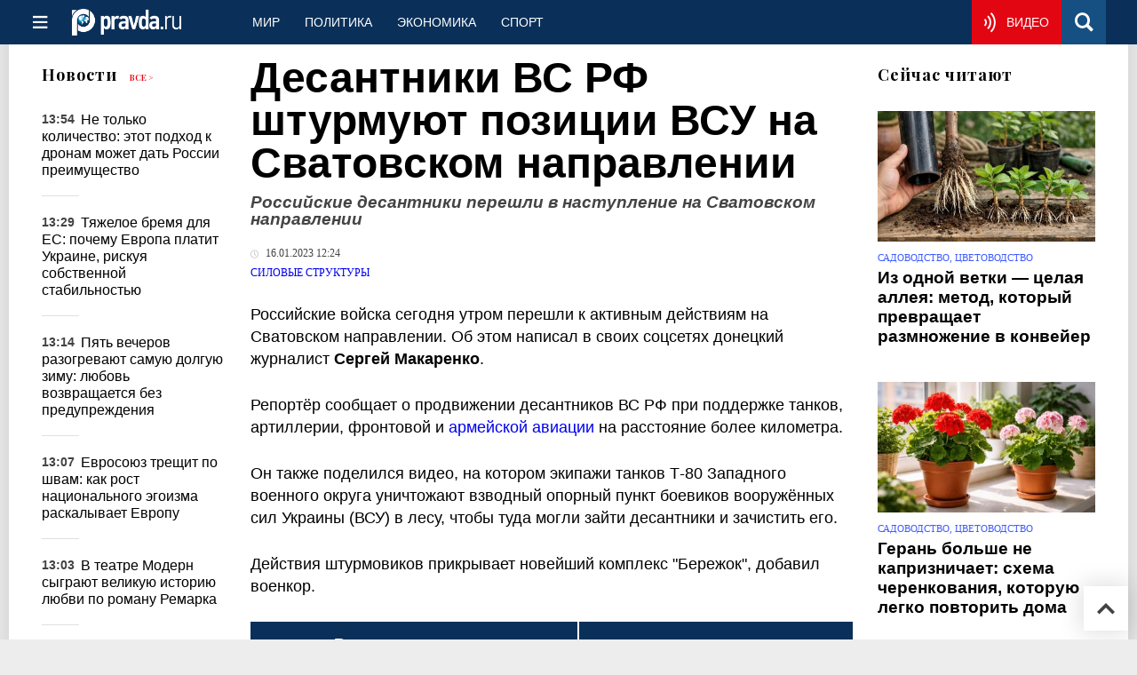

--- FILE ---
content_type: text/html
request_url: https://military.pravda.ru/news/1789571-desantniki_pereshli_v_nastuplenie_na_svatovskom_napravlenii/
body_size: 26450
content:
<!DOCTYPE html>
<html lang="ru" class="no-js" prefix="og: https://ogp.me/ns# fb: https://ogp.me/ns/fb# article: https://ogp.me/ns/article# profile: https://ogp.me/ns/profile# video: https://ogp.me/ns/video#">
    <head>
        <meta charset="utf-8">
        <meta name="viewport" content="width=device-width, initial-scale=1">
        <meta name="theme-color" content="#0a305a">
        <meta http-equiv="X-UA-Compatible" content="IE=edge">
        <meta name="msvalidate.01" content="13A7C501677A3DFC5E4A9747C802BFD9">
        <meta name="verify-v1" content="wFXlfD8ory0rg75F2j4lTejg4irxSLwX500ilHKJwlY=">
        <meta name="pmail-verification" content="f782bbafa506f1851028f28c1987e76b">
        <meta name="yandex-verification" content="7367d7d828b17c1c">
        <meta name="y_key" content="0594f1f446fc2d3d">
        <meta name="google-site-verification" content="googled52d3af475e970bc">
                    <meta name="robots" content="max-image-preview:large">
                <meta name="HandheldFriendly" content="true">
        <meta name="MobileOptimized" content="width">
                        <meta name="p:domain_verify" content="994f40be6235d4ac25637a1b4455c522">
                <link rel="alternate" type="application/rss+xml" title="Аналитика и новости Правда.ру"
      href="https://www.pravda.ru/export.xml"/>
<link rel="alternate" type="application/rss+xml" title="Силовые структуры" href="https://www.pravda.ru/military/export.xml">
                        <link rel="alternate" href="https://www.pravda.ru/" hreflang="x-default">
        <link rel="alternate" href="https://www.pravda.ru/" hreflang="ru-ru">
        <link rel="alternate" href="https://english.pravda.ru" hreflang="en-us">
        <link rel="alternate" href="https://deutsch.pravda.ru/" hreflang="de-de">
        <link rel="alternate" href="https://port.pravda.ru" hreflang="pt-br">
        <link rel="alternate" href="https://france.pravda.ru" hreflang="fr-fr">
        <link rel="alternate" href="https://es.pravda.ru/" hreflang="es-es">
                <title>Десантники ВС РФ штурмуют позиции ВСУ на Сватовском направлении</title>
                        <link rel="canonical" href="https://military.pravda.ru/news/1789571-desantniki_pereshli_v_nastuplenie_na_svatovskom_napravlenii/">
                                <link rel="image_src" href="https://img.pravda.ru/image/preview/article/5/7/1/1789571_amp.jpeg">
                                <meta name="twitter:site" content="@PravdaRu">
                                <meta name="twitter:creator" content="@PravdaRu">
                                <meta name="robots" content="noindex, nofollow">
                                <meta name="title" content="Десантники ВС РФ штурмуют позиции ВСУ на Сватовском направлении">
                                <meta name="twitter:title" content="Десантники ВС РФ штурмуют позиции ВСУ на Сватовском направлении">
                                <meta name="description" content="Российские войска сегодня утром перешли к активным действиям на Сватовском направлении при поддержке танков и артиллерии.">
                                <meta name="twitter:description" content="Российские войска сегодня утром перешли к активным действиям на Сватовском направлении при поддержке танков и артиллерии.">
                                <meta name="twitter:card" content="summary_large_image">
                                <meta name="image_src" content="https://img.pravda.ru/image/preview/article/5/7/1/1789571_amp.jpeg">
                                <meta name="twitter:image" content="https://img.pravda.ru/image/preview/article/5/7/1/1789571_amp.jpeg">
                                <meta name="author" content="Максим Александров">
                                <meta property="fb:app_id" content="218074068257314">
                                <meta property="og:site_name" content="Правда.Ру">
                                <meta property="fb:pages" content="1098265950253633,1681323735456183,108088759217229,1027076390673903,107581676342178,715318548633973,608023116045038,150939555488155,241186509901393,272899953559024,203377376374367,10150101036770125,512182562464920,332370149471">
                                <meta property="og:title" content="Десантники ВС РФ штурмуют позиции ВСУ на Сватовском направлении">
                                <meta property="og:description" content="Российские войска сегодня утром перешли к активным действиям на Сватовском направлении при поддержке танков и артиллерии.">
                                <meta property="og:url" content="https://military.pravda.ru/news/1789571-desantniki_pereshli_v_nastuplenie_na_svatovskom_napravlenii/">
                                <meta property="og:image" content="https://img.pravda.ru/image/preview/article/5/7/1/1789571_amp.jpeg">
                                <meta property="og:image:width" content="1200">
                                <meta property="og:image:height" content="900">
                                <meta property="article:author" content="https://www.pravda.ru/author/maxim_alexandrov/">
                                <meta property="og:type" content="article">
                                <meta property="og:locale" content="ru-RU">
                                <meta property="article:published_time" content="2023-01-16T09:24:00Z">
                                <meta property="article:modified_time" content="2023-01-16T09:40:06Z">
                                <meta property="article:section" content="Силовые структуры">
                                <meta property="article:tag" content="украина">
                                <meta property="article:tag" content="авиация">
                                <meta property="article:tag" content="артиллерия">
                                <meta property="article:tag" content="донецк">
                                <meta property="article:tag" content="донбасс">
                                <meta property="article:tag" content="армия россии">
                                <meta property="article:tag" content="десантники">
                                <meta property="article:tag" content="днр">
                                <meta property="article:tag" content="всу">
                                <meta property="article:tag" content="танки">
                                <meta property="article:tag" content="спецоперация на украине">
                                <meta property="article:tag" content="сватово">
                                <meta property="article:tag" content="сватовское направление">
                                <meta property="article:tag" content="сергей макаренко">
                
        <link rel="shortcut icon" href="https://www.pravda.ru/favicon.ico">
        <link rel="apple-touch-icon" href="https://www.pravda.ru/pix/apple-touch-icon.png">
        
    <link rel="stylesheet" href="https://cdn.newsteam-hub.ru/pravda/css/new/000_reset.min.css" type="text/css">
    <link rel="stylesheet" href="https://cdn.newsteam-hub.ru/pravda/css/new/002_menu.min.css" type="text/css">
<link rel="preload" href="https://www.pravda.ru/css/new/004_global.min.css" as="style" onload="this.onload=null;this.rel='stylesheet'"><link rel="preload" href="https://www.pravda.ru/css/new/001_fonts.min.css" as="style" onload="this.onload=null;this.rel='stylesheet'"><link rel="preload" href="https://www.pravda.ru/css/new/000_icons.min.css" as="style" onload="this.onload=null;this.rel='stylesheet'"><link rel="preload" href="https://www.pravda.ru/css/new/006_news.min.css" as="style" onload="this.onload=null;this.rel='stylesheet'"><noscript>
                    <link rel="stylesheet" href="https://www.pravda.ru/css/new/004_global.min.css">
                    <link rel="stylesheet" href="https://www.pravda.ru/css/new/001_fonts.min.css">
                    <link rel="stylesheet" href="https://www.pravda.ru/css/new/000_icons.min.css">
                    <link rel="stylesheet" href="https://www.pravda.ru/css/new/006_news.min.css">
    </noscript>        		<!--noindex-->
    <!-- sf#396 -->
    <link rel="dns-prefetch" href="//fonts.googleapis.com">
<link rel="dns-prefetch" href="//fonts.gstatic.com">
<link rel="dns-prefetch" href="//img.pravda.ru">

<link rel="preconnect" href="https://fonts.googleapis.com">
<link rel="preconnect" href="https://fonts.gstatic.com" crossorigin>
<link rel="preconnect" href="https://img.pravda.ru">

<link rel="preload" href="/fonts/PlayfairDisplay-Bold.woff2" as="font" type="font/woff2" crossorigin>
<link rel="preload" href="/fonts/pravdaru-icons.woff" as="font" type="font/woff" crossorigin>
<link rel="modulepreload" href="https://cdn.newsteam-hub.ru/pravda/js/modules/base.min.js">
<link rel="modulepreload" href="https://cdn.newsteam-hub.ru/pravda/js/modules/utils.min.js">
<link rel="modulepreload" href="https://cdn.newsteam-hub.ru/pravda/js/003_main.min.js">

<script async src='https://yandex.ru/ads/system/header-bidding.js'></script>
<script>
var adfoxBiddersMap = {
  "betweenDigital": "3001501",
  "otm": "2972230",
  "Gnezdo": "3001632",
  "myTarget": "3001621",
  "buzzoola": "3268079",
  "adriver": "3283630"
};

var adUnits = [
  {
    "code": "https://yandex.ru/ads/adfox/164130/getCode?p1=dlqgr&p2=hiuy",
    "codeType": "instream",
    "bids": [
      {
        "bidder": "betweenDigital",
        "params": {
          "placementId": "4875832"
        },
        "adBreakTypes": [
          "preroll"
        ]
      },
      {
        "bidder": "buzzoola",
        "params": {
          "placementId": "1307824"
        },
        "adBreakTypes": [
          "preroll"
        ]
      }
    ]
  },
  {
    "code": "https://yandex.ru/ads/adfox/164130/getCode?p1=dlqja&p2=jqcw",
    "codeType": "instream",
    "bids": [
      {
        "bidder": "betweenDigital",
        "params": {
          "placementId": "4876094"
        },
        "adBreakTypes": [
          "postroll"
        ]
      }
    ]
  },
  {
    "code": "https://yandex.ru/ads/adfox/164130/getCode?p1=dlqih&p2=hiuw",
    "codeType": "instream",
    "bids": [
      {
        "bidder": "betweenDigital",
        "params": {
          "placementId": "4876095"
        },
        "adBreakTypes": [
          "midroll"
        ]
      }
    ]
  },
  {
    "code": "https://yandex.ru/ads/adfox/164130/getCode?p1=dlqlf&p2=jqcu",
    "codeType": "instream",
    "bids": [
      {
        "bidder": "betweenDigital",
        "params": {
          "placementId": "4876096"
        },
        "adBreakTypes": [
          "midroll"
        ]
      }
    ]
  },
  {
    "code": "https://yandex.ru/ads/adfox/164130/getCode?p1=dlqkm&p2=jqcu",
    "codeType": "instream",
    "bids": [
      {
        "bidder": "betweenDigital",
        "params": {
          "placementId": "4876097"
        },
        "adBreakTypes": [
          "midroll"
        ]
      }
    ]
  },
  {
    "code": "https://yandex.ru/ads/adfox/164130/getCode?p1=dlqjt&p2=jqcu",
    "codeType": "instream",
    "bids": [
      {
        "bidder": "betweenDigital",
        "params": {
          "placementId": "4876098"
        },
        "adBreakTypes": [
          "midroll"
        ]
      }
    ]
  },
  {
    "code": "https://yandex.ru/ads/adfox/164130/getCode?p1=dlqho&p2=hiux",
    "codeType": "instream",
    "bids": [
      {
        "bidder": "betweenDigital",
        "params": {
          "placementId": "4876099"
        },
        "adBreakTypes": [
          "midroll"
        ]
      }
    ]
  },
  {
    "code": "adfox_171330426036014095",
    "sizes": [
      [
        300,
        250
      ],
      [
        300,
        300
      ],
      [
        320,
        100
      ],
      [
        320,
        50
      ],
      [
        250,
        250
      ]
    ],
    "bids": [
      {
        "bidder": "otm",
        "params": {
          "placementId": "60651"
        }
      },
      {
        "bidder": "betweenDigital",
        "params": {
          "placementId": "4717287"
        }
      },
      {
        "bidder": "Gnezdo",
        "params": {
          "placementId": "369671"
        }
      },
      {
        "bidder": "myTarget",
        "params": {
          "placementId": "1352092"
        }
      },
      {
        "bidder": "buzzoola",
        "params": {
          "placementId": "1286664"
        }
      },
      {
        "bidder": "adriver",
        "params": {
          "placementId": "22:pravdaru_300x250_st_m"
        }
      }
    ]
  }
];

var userTimeout = 900;

window.YaHeaderBiddingSettings = {
   biddersMap: adfoxBiddersMap,
   adUnits: adUnits,
   timeout: userTimeout,
};

window.Ya || (window.Ya = {});
window.yaContextCb = window.yaContextCb || [];
window.Ya.adfoxCode || (window.Ya.adfoxCode = {});
window.Ya.adfoxCode.hbCallbacks || (window.Ya.adfoxCode.hbCallbacks = []);
</script>
<script src='https://yandex.ru/ads/system/context.js' async></script>

<script>
var pravdaScrollOptions = {
  "yaCounters": [11268325]
};
</script>
    <!-- end of sf#396 -->
	<!--/noindex-->
        </head>
    <body class="pushable">
                <script type="application/ld+json">[{"@context":"https:\/\/schema.org","@type":"NewsArticle","mainEntityOfPage":{"@type":"WebPage","@id":"https:\/\/military.pravda.ru\/news\/1789571-desantniki_pereshli_v_nastuplenie_na_svatovskom_napravlenii\/"},"name":"Российские десантники перешли в наступление на Сватовском направлении","url":"https:\/\/military.pravda.ru\/news\/1789571-desantniki_pereshli_v_nastuplenie_na_svatovskom_napravlenii\/","headline":"Российские десантники перешли в наступление на Сватовском направлении","articleBody":"Российские войска сегодня утром перешли к активным действиям на Сватовском направлении. Об этом написал в своих соцсетях донецкий журналист Сергей Макаренко.\r\n\r\nРепортёр сообщает о продвижении десантников ВС РФ при поддержке танков, артиллерии, фронтовой и армейской авиации на расстояние более километра.\r\n\r\nОн также поделился видео, на котором экипажи танков Т-80 Западного военного округа уничтожают взводный опорный пункт боевиков вооружённых сил Украины (ВСУ) в лесу, чтобы туда могли зайти десантники и зачистить его.\r\n\r\nДействия штурмовиков прикрывает новейший комплекс &quot;Бережок&quot;, добавил военкор.","genre":"Силовые структуры","articleSection":"Силовые структуры","keywords":"украина,авиация,артиллерия,донецк,донбасс,армия россии,десантники,днр,всу,танки,спецоперация на украине,сватово,сватовское направление,сергей макаренко","publisher":{"@context":"https:\/\/schema.org","@type":"NewsMediaOrganization","url":"https:\/\/www.pravda.ru\/","name":"Pravda.Ru","email":"home@pravda.ru","telephone":"+74996414169","sameAs":["https:\/\/ru.wikipedia.org\/wiki\/%D0%9F%D1%80%D0%B0%D0%B2%D0%B4%D0%B0.%D0%A0%D1%83","https:\/\/t.me\/pravdist","https:\/\/ok.ru\/pravdaru","https:\/\/vk.com\/pravda_ru"],"foundingDate":"1999-01-27","foundingLocation":"https:\/\/www.pravda.ru\/tags\/moskva","legalName":"ООО «ТехноМедиа»","logo":{"@type":"ImageObject","url":"https:\/\/www.pravda.ru\/pix\/logo600_60.png","width":600,"height":60},"image":"https:\/\/www.pravda.ru\/pix\/logo_512.png","address":{"@type":"PostalAddress","addressLocality":"Москва","addressRegion":"Москва","postalCode":"105066","streetAddress":"ул. Старая Басманная улица, 16\/1Бс5А","addressCountry":"RU"},"contactPoint":{"@type":"ContactPoint","email":"home@pravda.ru","url":"https:\/\/www.pravda.ru\/feedback.html"},"employees":"https:\/\/www.pravda.ru\/author\/","brand":"https:\/\/www.pravda.ru\/brands.html","ethicsPolicy":"https:\/\/www.pravda.ru\/ethicspolicy.html","masthead":"https:\/\/www.pravda.ru\/","missionCoveragePrioritiesPolicy":"https:\/\/www.pravda.ru\/missioncoverageprioritiespolicy.html","diversityPolicy":"https:\/\/www.pravda.ru\/diversitypolicy.html","correctionsPolicy":"https:\/\/www.pravda.ru\/correctionspolicy.html","verificationFactCheckingPolicy":"https:\/\/www.pravda.ru\/verificationfactcheckingpolicy.html","unnamedSourcesPolicy":"https:\/\/www.pravda.ru\/unnamedsourcespolicy.html","ownershipFundingInfo":"https:\/\/www.pravda.ru\/founders.html","publishingPrinciples":"https:\/\/www.pravda.ru\/principles.html"},"inLanguage":"ru-RU","isFamilyFriendly":true,"description":"Российские войска сегодня утром перешли к активным действиям на Сватовском направлении при поддержке танков и артиллерии.","author":{"@type":"Person","name":"Максим Александров","url":"https:\/\/www.pravda.ru\/author\/maxim_alexandrov\/","disambiguatingDescription":"Максим Александров — журналист, корреспондент новостной службы Правды.Ру"},"image":{"@type":"ImageObject","url":"https:\/\/img.pravda.ru\/image\/preview\/article\/5\/7\/1\/1789571_amp.jpeg","height":900,"width":1200},"video":{"@context":"https:\/\/schema.org","@type":"VideoObject","name":"Новейший российский боевой модуль Бережок на базе БМП-2М","caption":"Новейший российский боевой модуль Бережок на базе БМП-2М","genre":"Силовые структуры","embedUrl":"https:\/\/cdn.viqeo.tv\/embed\/?vid=6cd82dfd25605d882d69","description":"Российские войска сегодня утром перешли к активным действиям на Сватовском направлении при поддержке танков и артиллерии.","url":"https:\/\/military.pravda.ru\/news\/1789571-desantniki_pereshli_v_nastuplenie_na_svatovskom_napravlenii\/","thumbnailUrl":"https:\/\/img.pravda.ru\/image\/preview\/article\/5\/7\/1\/1789571_amp.jpeg","uploadDate":"2023-01-16T09:24:00Z"},"dateCreated":"2023-01-16T09:22:07Z","datePublished":"2023-01-16T09:24:00Z","dateModified":"2023-01-16T09:40:06Z","about":[{"@context":"https:\/\/schema.org","@type":"Thing","name":"украина","url":"https:\/\/www.pravda.ru\/tags\/ukraina\/"},{"@context":"https:\/\/schema.org","@type":"Thing","name":"авиация","url":"https:\/\/www.pravda.ru\/tags\/aviacija\/"},{"@context":"https:\/\/schema.org","@type":"Thing","name":"артиллерия","url":"https:\/\/www.pravda.ru\/tags\/artillerija\/"},{"@context":"https:\/\/schema.org","@type":"Thing","name":"донецк","url":"https:\/\/www.pravda.ru\/tags\/doneck\/"},{"@context":"https:\/\/schema.org","@type":"Thing","name":"донбасс","url":"https:\/\/www.pravda.ru\/tags\/donbass\/"},{"@context":"https:\/\/schema.org","@type":"Thing","name":"армия россии","url":"https:\/\/www.pravda.ru\/tags\/armija-rossii\/"},{"@context":"https:\/\/schema.org","@type":"Thing","name":"десантники","url":"https:\/\/www.pravda.ru\/tags\/desantniki\/"},{"@context":"https:\/\/schema.org","@type":"Thing","name":"днр","url":"https:\/\/www.pravda.ru\/tags\/dnr\/"},{"@context":"https:\/\/schema.org","@type":"Thing","name":"всу","url":"https:\/\/www.pravda.ru\/tags\/vsu\/"},{"@context":"https:\/\/schema.org","@type":"Thing","name":"танки","url":"https:\/\/www.pravda.ru\/tags\/tanki\/"},{"@context":"https:\/\/schema.org","@type":"Thing","name":"спецоперация на украине","url":"https:\/\/www.pravda.ru\/tags\/specoperacija-na-ukraine\/"},{"@context":"https:\/\/schema.org","@type":"Thing","name":"сватово","url":"https:\/\/www.pravda.ru\/tags\/svatovo\/"},{"@context":"https:\/\/schema.org","@type":"Thing","name":"сватовское направление","url":"https:\/\/www.pravda.ru\/tags\/svatovskoe-napravlenie\/"},{"@context":"https:\/\/schema.org","@type":"Thing","name":"сергей макаренко","url":"https:\/\/www.pravda.ru\/tags\/sergejj-makarenko\/"}]}]</script>
            
<!-- Меню левое для мобильной версии-->
<div class="left sidebar">
    <a href="https://www.pravda.ru/" class="logo">
        <i class="logo icon">

        </i>
    </a>
    <!--noindex-->
    <div class="vertical menu">
                <a href="https://www.pravda.ru/world/" class="item">Мир</a>
                <a href="https://www.pravda.ru/politics/" class="item">Политика</a>
                <a href="https://www.pravda.ru/economics/" class="item">Экономика</a>
                <a href="https://www.pravda.ru/realty/" class="item">Недвижимость</a>
                <a href="https://nasledie.pravda.ru/" class="item">Наследие</a>
                <a href="https://www.pravda.ru/society/" class="item">Общество</a>
                <a href="https://www.pravda.ru/districts/" class="item">Россия</a>
                <a href="https://www.pravda.ru/science/" class="item">Наука и техника</a>
                <a href="https://www.pravda.ru/culture/" class="item">Культура</a>
                <a href="https://www.pravda.ru/faith/" class="item">Религия</a>
                <a href="https://www.pravda.ru/travel/" class="item">Туризм</a>
                <a href="https://www.pravda.ru/photo/" class="item">Фото</a>
                <a href="https://www.pravda.ru/videochannel/" class="item">Правда ТВ</a>
            </div>
    <!--/noindex-->
</div>
<!-- Форма поиска -->
<div class="mobile topbar section">
    <div class="menu"><a id="mobile-navigation-trigger" data-target="body &gt; .left.sidebar" class="icon item">
        <i class="sandwich icon"></i></a><span class="item text logo" onclick="document.location.href = '/'"></span>
        <div class="right personal menu">
                        <a href="https://www.pravda.ru/videochannel/"  class="onair item" aria-label="Смотреть онлайн эфир"><i class="onair icon"></i></a>
                        <a href="/search/" class="search item" aria-label="Поиск по сайту">
                <i class="search icon"></i>
            </a>
        </div>
    </div>
</div>
<div class="pusher">
    <div class="page">
                                <!-- Blue bar -->
        <div class="topbar section">
            <div class="grid">
                <div class="four wide column">
                    <div id="main-navigation-trigger">
                        <div class="menu"><a href="#" class="item" aria-label="Открыть меню"><i class="sandwich icon"></i><span></span></a>
                        </div>
                        <div class="menu"><a href="#" class="item" aria-label="Закрыть меню"><i class="times icon"></i></a></div>
                    </div>
                    <div class="main logo">
                        <a href="https://www.pravda.ru/">
                            <img src="/pix/logo_white.png" alt="Правда.Ру" width="123" height="30" loading="lazy">
                        </a>
                    </div>
                </div>
                <div class="fifteen wide column">
                    <div id="sub-navigation" class="menu">
                        <div class="content">
                                <a href="https://www.pravda.ru/world/"
       class="item" >
        Мир    </a>
    <a href="https://www.pravda.ru/politics/"
       class="item" >
        Политика    </a>
    <a href="https://www.pravda.ru/economics/"
       class="item" >
        Экономика    </a>
    <a href="https://www.pravda.ru/sport/"
       class="item" >
        Спорт    </a>
                        </div>
                        <div class="right menu">
                                        <a href="https://www.pravda.ru/videochannel/" class="onair item live" aria-label="Смотреть онлайн эфир" >
            <i class="onair icon"></i>
            <span class="hover">Видео</span>
        </a>
                                </div>
                    </div>
                </div>
                <div class="one wide column">
                    <div class="personal menu">
                        <a href="/search/" data-target="#search-form" class="search item" aria-label="Поиск по сайту"><i class="search icon"></i></a>
                    </div>
                </div>
            </div>
        </div>
        <!--noindex--><div id="main-navigation" class="main navigation section"><div class="content"></div></div><!--/noindex-->

                            
        <div class="section news-scroll">
    <div class="equal height grid fixed-nav">
        <div class="fifteen wide column" id="content-column">
            <div class="section short-news">
                <div class="grid">
                    <div class="five wide computer only column">
                        <div class="sticky">
                            <div class="four wide hide on notebook column">
        <div class="relaxed grid">
            <div class="row">
                <div class="column">
                        <div class="header">
        <a href="https://www.pravda.ru/news/">Новости</a>
        <small><a href="https://www.pravda.ru/news/">Все &gt;</a></small>
    </div>
    <div class="news block red-tag">
        <div class="">
                                                                                <div
                        data-article-id="2331030"
                        class="article"
                >
                    <time data-increment="1" datetime="2026-01-26T10:54:00Z">
                        13:54                    </time>
                    <div class="title">
                        <a href="https://military.pravda.ru/news/2331030-drony/">
                            Не только количество: этот подход к дронам может дать России преимущество                        </a>
                    </div>
                </div>
                                                        <div
                        data-article-id="2331024"
                        class="article"
                >
                    <time data-increment="2" datetime="2026-01-26T10:29:00Z">
                        13:29                    </time>
                    <div class="title">
                        <a href="https://www.pravda.ru/news/world/2331024-ukraina-i-evrosojuz/">
                            Тяжелое бремя для ЕС: почему Европа платит Украине, рискуя собственной стабильностью                        </a>
                    </div>
                </div>
                                                        <div
                        data-article-id="2331023"
                        class="article"
                >
                    <time data-increment="3" datetime="2026-01-26T10:14:00Z">
                        13:14                    </time>
                    <div class="title">
                        <a href="https://www.pravda.ru/news/culture/2331023-teatr-na-trubnoi-pjat-vecherov/">
                            Пять вечеров разогревают самую долгую зиму: любовь возвращается без предупреждения                        </a>
                    </div>
                </div>
                                                        <div
                        data-article-id="2331021"
                        class="article"
                >
                    <time data-increment="4" datetime="2026-01-26T10:07:00Z">
                        13:07                    </time>
                    <div class="title">
                        <a href="https://www.pravda.ru/news/world/2331021-krakh-evrosojuza/">
                            Евросоюз трещит по швам: как рост национального эгоизма раскалывает Европу                        </a>
                    </div>
                </div>
                                                        <div
                        data-article-id="2331020"
                        class="article"
                >
                    <time data-increment="5" datetime="2026-01-26T10:03:00Z">
                        13:03                    </time>
                    <div class="title">
                        <a href="https://www.pravda.ru/news/culture/2331020-teatr-modern-remark/">
                            В театре Модерн сыграют великую историю любви по роману Ремарка                        </a>
                    </div>
                </div>
                                                        <div
                        data-article-id="2331005"
                        class="article"
                >
                    <time data-increment="6" datetime="2026-01-26T09:30:00Z">
                        12:30                    </time>
                    <div class="title">
                        <a href="https://www.pravda.ru/news/economics/2331005-bankrotstvo/">
                            Цена списанного долга: что теряют россияне после объявления банкротства                        </a>
                    </div>
                </div>
                                                        <div
                        data-article-id="2331001"
                        class="article"
                >
                    <time data-increment="7" datetime="2026-01-26T09:24:00Z">
                        12:24                    </time>
                    <div class="title">
                        <a href="https://www.pravda.ru/news/travel/2331001-thermal-spa-complex/">
                            Деньги испаряются — буквально: Кемерово инвестирует в горячий отдых без моря                        </a>
                    </div>
                </div>
                                                        <div
                        data-article-id="2330997"
                        class="article"
                >
                    <time data-increment="8" datetime="2026-01-26T09:21:00Z">
                        12:21                    </time>
                    <div class="title">
                        <a href="https://www.pravda.ru/news/health/2330997-virus-nipakh/">
                            Смертельно опасный Нипах: как инфекция может попасть в Россию под видом простуды                        </a>
                    </div>
                </div>
                                                        <div
                        data-article-id="2330960"
                        class="article"
                >
                    <time data-increment="9" datetime="2026-01-25T17:52:00Z">
                        20:52                    </time>
                    <div class="title">
                        <a href="https://www.pravda.ru/news/travel/2330960-solo-travel-safety/">
                            Маршрут без напарника становится тестом: одиночные путешествия оголяют ошибки                        </a>
                    </div>
                </div>
                                </div>
    </div>
                    </div>
            </div>
    </div>
</div>
                        </div>
                    </div>
                    <div class="fifteen wide column" id="scrolling-news-list" >
                            <section
                                id="default-list-item"
                                 data-show-next-article-ids=""
                                 data-article-id="1789571"
                                 data-seotitle="Российские десантники перешли в наступление на Сватовском направлении"
                                 data-seourl="https://military.pravda.ru/news/1789571-desantniki_pereshli_v_nastuplenie_na_svatovskom_napravlenii/"
                                 data-seokeywords=""
                                 data-seodescription=""
                        >
                            
<div class="full article full-article" data-article-id="">
        <h1 class="title">
    Десантники ВС РФ штурмуют позиции ВСУ на Сватовском направлении</h1>
<div class="second-title"> Российские десантники перешли в наступление на Сватовском направлении</div>

<style>     @media only screen and (max-width: 1260px) {
        .page .article .article-header {
            font-size: 1.7em;
        }
    }

    .article .article-header {
        margin: -0.2em 0 0;
        font-size: 3em;
        line-height: 1;
        margin-bottom: 20px;
    }

    .article div.second-title {
        margin: .5em 0 0;
        font-size: 1.2em;
        line-height: 1;
        font-weight: 600;
        font-style: italic;
        color: #444;
    }
</style>
    <div class="category">
                            <div class="meta">
                                    <time datetime="2023-01-16T09:24:00Z"
                          title="Опубликовано"><i class="time icon"></i>
                        16.01.2023 12:24                    </time>
                            </div>
                <div class="breadcumbs" itemscope itemtype="https://schema.org/BreadcrumbList"><span itemprop="itemListElement" itemscope itemtype="https://schema.org/ListItem">                <a href="https://military.pravda.ru/" itemprop="item">
                <meta itemprop="position" content="0"><span itemprop="name">                Силовые структуры                </span>            </a>
            </span></div>    </div>


<style>
/* Вертикальное видео (портрет) */
.video-material.video-vertical .main-material-media .embed-container {
    max-width: 400px;
    margin: 1rem auto;
}
.video-material.video-vertical .main-material-media .embed-container video {
    width: 100%;
    max-width: 400px;
    aspect-ratio: 9/16;
    object-fit: cover;
}
@media only screen and (max-width: 768px) {
    .video-material.video-vertical .main-material-media .embed-container {
        max-width: 300px;
    }
    .video-material.video-vertical .main-material-media .embed-container video {
        max-width: 300px;
    }
}
@media only screen and (max-width: 480px) {
    .video-material.video-vertical .main-material-media .embed-container {
        max-width: 250px;
    }
    .video-material.video-vertical .main-material-media .embed-container video {
        max-width: 250px;
    }
}

</style>

<p class="lead">Российские войска сегодня утром перешли к активным действиям на Сватовском направлении. Об этом написал в своих соцсетях донецкий журналист <strong>Сергей Макаренко</strong>.</p><div class="main-material-media"></div>

<p>Репортёр сообщает о продвижении десантников ВС РФ при поддержке танков, артиллерии, фронтовой и <a href="https://military.pravda.ru/news/1786463-aviacija_rossii_nanesla_udar_po_pozicijam_vsu_v_donbasse/" title="армейская авиация">армейской авиации</a> на расстояние более километра.</p>

<p>Он также поделился видео, на котором экипажи танков Т-80 Западного военного округа уничтожают взводный опорный пункт боевиков вооружённых сил Украины (ВСУ) в лесу, чтобы туда могли зайти десантники и зачистить его.</p>

<p>Действия штурмовиков прикрывает новейший комплекс "Бережок", добавил военкор.</p>		<!--noindex-->
			<div class="staticFragment "
             id="div_sf_417"
             data-name="social_after_article_and_news_military"
             style="  ">
		<div id="sf_size_417" style="display: none;  "></div>
		<div class="page__subscribe-news news-subscribe">
    <div class="news-subscribe__body">
        <div class="news-subscribe__info">
            <a href="https://t.me/+QJZbWy8f7vDAUiFo" class="news-subscribe__icon" target="_blank" rel="nofollow" aria-label="Pravda Telegram">
                <svg width="34" height="33" viewBox="0 0 34 33" fill="none" xmlns="https://www.w3.org/2000/svg">
                    <path fill-rule="evenodd" clip-rule="evenodd"
                          d="M32.9876 1.37888L28.2778 29.669C28.2158 30.0254 28.0144 30.3042 27.689 30.5056C27.5186 30.5986 27.3327 30.6451 27.1158 30.6451C26.9763 30.6451 26.8369 30.6141 26.6665 30.5521L18.3158 27.1437L13.8538 32.5817C13.6369 32.8606 13.327 33 12.9552 33C12.8003 33 12.6608 32.969 12.5524 32.9225C12.32 32.8296 12.1341 32.6901 11.9947 32.4887C11.8552 32.2873 11.7777 32.0549 11.7777 31.8225L11.7777 25.393L27.7045 5.88733L8.01296 22.9296L0.731271 19.9394C0.281975 19.769 0.0495804 19.4437 0.00310154 18.9324C-0.0278843 18.4366 0.173524 18.0803 0.591834 17.8479L31.2369 0.170425C31.4228 0.0619746 31.6242 2.76468e-06 31.8256 2.78229e-06C32.0735 2.80396e-06 32.2904 0.0619746 32.4918 0.201411C32.8947 0.495778 33.0651 0.883101 32.9876 1.37888Z"
                          fill="white"/>
                </svg>
            </a>
            <div class="news-subscribe__text">
                <span>Военные новости</span>
                <span>Присоединяйся к Pravda.Ru</span>
            </div>
        </div>
        <div class="news-subscribe__items">
             <span>
                <svg width="17" height="12" viewBox="0 0 17 12" fill="none"
                     xmlns="https://www.w3.org/2000/svg">
                   <path
                           d="M16.5657 6.56569C16.8781 6.25327 16.8781 5.74674 16.5657 5.43432L11.4745 0.343147C11.1621 0.0307274 10.6556 0.0307274 10.3431 0.343147C10.0307 0.655566 10.0307 1.1621 10.3431 1.47452L14.8686 6L10.3431 10.5255C10.0307 10.8379 10.0307 11.3444 10.3431 11.6569C10.6556 11.9693 11.1621 11.9693 11.4745 11.6569L16.5657 6.56569ZM-6.99382e-08 6.8L16 6.8L16 5.2L6.99382e-08 5.2L-6.99382e-08 6.8Z"
                           fill="white"/>
                </svg>
             </span>

            <a target="_blank" href="https://t.me/+M8Yq5uFrlzU1NmYy" rel="nofollow">
                <svg width="39" height="26" viewBox="0 0 31 26" fill="none" xmlns="https://www.w3.org/2000/svg">
                    <path fill-rule="evenodd" clip-rule="evenodd" d="M30.7228 1.43165L23.1296 24.36C23.0318 24.6485 22.828 24.8543 22.5311 24.9797C22.3773 25.0349 22.2166 25.0494 22.0361 25.0213C21.9201 25.0031 21.8081 24.9592 21.6744 24.8855L15.1698 20.9648L10.7513 24.9103C10.5346 25.1142 10.2587 25.1899 9.94939 25.1417C9.8205 25.1215 9.70852 25.0776 9.62433 25.0249C9.44307 24.9173 9.30651 24.7772 9.21667 24.5915C9.12683 24.4058 9.09257 24.2023 9.12275 24.009L9.95795 18.659L25.7419 4.49695L7.14584 16.1202L1.47628 12.6864C1.12462 12.4863 0.973547 12.1854 1.00129 11.7539C1.03991 11.3374 1.25376 11.067 1.63196 10.928L29.4233 0.198731C29.5921 0.132636 29.7677 0.107228 29.9352 0.133386C30.1415 0.165581 30.3139 0.245317 30.4633 0.387499C30.7602 0.684756 30.8517 1.02918 30.7228 1.43165Z"
                          fill="white"></path>
                </svg>
            </a>
            <a target="_blank" href="https://vk.com/safetymoscow" rel="nofollow">
                <svg width="39" height="23" viewBox="0 0 39 23" fill="none"
                     xmlns="https://www.w3.org/2000/svg">
                    <path fill-rule="evenodd" clip-rule="evenodd"
                          d="M21.3526 22.3329C21.3526 22.3329 22.0354 22.2538 22.3768 21.8898C22.6871 21.5417 22.6871 20.9087 22.6871 20.9087C22.6871 20.9087 22.6406 17.8863 24.0371 17.4433C25.4181 17.0002 27.1871 20.3549 29.0647 21.6525C30.4768 22.6336 31.563 22.412 31.563 22.412L36.5751 22.3487C36.5751 22.3487 39.1975 22.1905 37.9561 20.1175C37.8475 19.9435 37.2268 18.5826 34.232 15.7976C31.0819 12.8701 31.5009 13.3448 35.3026 8.29696C37.6147 5.21127 38.5302 3.34403 38.2509 2.53701C37.9716 1.76163 36.2802 1.96734 36.2802 1.96734L30.6319 1.99899C30.6319 1.99899 30.213 1.93569 29.9026 2.12558C29.5923 2.29965 29.4061 2.7269 29.4061 2.7269C29.4061 2.7269 28.5061 5.11633 27.3268 7.14181C24.813 11.4143 23.8043 11.6358 23.4009 11.3827C22.4078 10.7497 22.6561 8.88245 22.6561 7.55323C22.6561 3.40733 23.2923 1.68251 21.4302 1.23944C20.8095 1.09702 20.3595 0.98625 18.7923 0.970426C16.775 0.954602 15.0681 0.970426 14.1061 1.44515C13.4699 1.76163 12.9733 2.47371 13.2681 2.50536C13.6405 2.56866 14.494 2.74272 14.944 3.34403C15.5181 4.13524 15.5026 5.90753 15.5026 5.90753C15.5026 5.90753 15.8285 10.7813 14.7268 11.3827C13.9509 11.8099 12.9112 10.9554 10.6767 7.07851C9.52847 5.08468 8.6595 2.90096 8.6595 2.90096C8.6595 2.90096 8.48881 2.48954 8.19398 2.268C7.82157 1.99899 7.32501 1.91987 7.32501 1.91987L1.95604 1.95152C1.95604 1.95152 1.14914 1.96734 0.854315 2.33129C0.590521 2.64778 0.838797 3.28074 0.838797 3.28074C0.838797 3.28074 5.04398 13.1233 9.80778 18.0762C14.1681 22.6177 19.1181 22.3171 19.1181 22.3171H21.3526V22.3329Z"
                          fill="white"/>
                </svg>
            </a>
            <a target="_blank" href="https://twitter.com/PravdaRu" rel="nofollow">
                <svg width="32" height="26" viewBox="0 0 32 26" fill="none"
                     xmlns="https://www.w3.org/2000/svg">
                    <path
                            d="M30.9064 3.97924C29.862 4.40764 28.7486 4.6969 27.5845 4.83604C28.8175 4.10374 29.7786 2.965 30.2826 1.60292C30.3153 1.5187 30.221 1.43815 30.1412 1.48575C28.9771 2.14116 27.7042 2.62082 26.3479 2.88445C25.1947 1.6615 23.5519 0.899902 21.7278 0.899902C18.2355 0.899902 15.3995 3.71561 15.3995 7.1904C15.3995 7.6847 15.4576 8.16437 15.5627 8.62572C10.3225 8.36209 5.66967 5.87591 2.55089 2.09356C2.53639 2.07525 2.50375 2.07525 2.49287 2.09722C1.96703 3.01626 1.66241 4.08177 1.66241 5.21684C1.66241 7.34785 2.73222 9.23719 4.36777 10.3759C4.4004 10.3979 4.38227 10.4492 4.34238 10.4455C3.37773 10.3942 2.46386 10.1269 1.66241 9.69122C1.64065 9.68024 1.61164 9.69488 1.61526 9.72051C1.62977 9.99879 1.72043 11.2291 2.04319 12.0236C2.84101 13.9862 4.55997 15.4874 6.69235 15.9121C6.15925 16.0513 5.59714 16.1355 5.02053 16.1355C4.63612 16.1355 4.25898 16.0989 3.88545 16.0293C3.86006 16.0257 3.8383 16.0513 3.84555 16.0769C4.66151 18.5118 6.93169 20.2913 9.63342 20.3829C9.66969 20.3829 9.68419 20.4305 9.65518 20.4524C7.50105 22.1038 4.81019 23.0814 1.87999 23.0814C1.36866 23.0814 0.871829 23.0521 0.375 22.9935C3.17465 24.7767 6.50376 25.8166 10.0759 25.8166C15.0006 25.8166 18.9789 24.103 21.9309 21.496C24.9118 18.8633 26.8447 15.3263 27.6498 11.7197C27.9327 10.4528 28.0814 9.17128 28.0814 7.9227C28.0814 7.65175 28.0741 7.3808 28.0596 7.10985C29.2056 6.286 30.2101 5.27908 31.0224 4.13303C31.0805 4.04515 30.9971 3.94263 30.9064 3.97924Z"
                            fill="white"/>
                </svg>
            </a>
            <a target="_blank" href="https://dzen.ru/pravda.ru?favid=1091" rel="nofollow">
                <svg width="28" height="28" viewBox="0 0 28 28" fill="none"
                     xmlns="https://www.w3.org/2000/svg">
                    <path fill-rule="evenodd" clip-rule="evenodd"
                          d="M21.4368 14.503C23.3797 14.2746 25.3364 14.221 27.292 14.1694C27.2478 17.9444 25.5478 21.6658 22.6791 24.1257C20.3133 26.2183 17.1795 27.3883 14.0278 27.4314C14.1172 25.0347 14.1141 22.6127 14.5927 20.2528C14.9157 18.6157 15.7636 17.0512 17.1174 16.0475C18.3482 15.0806 19.9135 14.7029 21.4368 14.503Z"
                          fill="white"/>
                    <path fill-rule="evenodd" clip-rule="evenodd"
                          d="M0.461426 14.165C2.79046 14.2524 5.13843 14.2545 7.43485 14.6869C8.97387 14.9804 10.4834 15.6685 11.5259 16.8679C12.782 18.2336 13.2343 20.1137 13.4289 21.9108C13.6256 23.7446 13.6709 25.5911 13.7235 27.4344C9.9564 27.3881 6.23667 25.691 3.77614 22.8314C1.6859 20.4567 0.507712 17.3235 0.461426 14.165Z"
                          fill="white"/>
                    <path fill-rule="evenodd" clip-rule="evenodd"
                          d="M14.0264 0.602295C17.8618 0.642276 21.6467 2.40774 24.1083 5.35578C26.1176 7.70833 27.2453 10.7774 27.2894 13.8675C25.0309 13.7854 22.7555 13.7759 20.5233 13.3866C18.9401 13.112 17.3705 12.4502 16.286 11.2329C15.1709 10.0588 14.6565 8.45849 14.4251 6.88767C14.1231 4.80552 14.0958 2.69812 14.0264 0.602295Z"
                          fill="white"/>
                    <path fill-rule="evenodd" clip-rule="evenodd"
                          d="M6.22694 3.01156C8.40344 1.46494 11.0628 0.653756 13.7242 0.600098C13.6169 3.16728 13.6632 5.77865 13.0342 8.28796C12.5913 10.1008 11.3794 11.7168 9.71734 12.5817C8.11941 13.3855 6.30584 13.5686 4.54697 13.6948C3.18573 13.779 1.82134 13.8453 0.458008 13.8537C0.506398 9.58943 2.69868 5.41672 6.22694 3.01156Z"
                          fill="white"/>
                </svg>
            </a>
            <a target="_blank" href="https://ok.ru/weaponrus" rel="nofollow">
                <svg width="17" height="28" viewBox="0 0 17 28" fill="none"
                     xmlns="https://www.w3.org/2000/svg">
                    <path
                            d="M8.46627 14.4233C12.2785 14.4233 15.3779 11.324 15.3779 7.51331C15.3795 3.70103 12.2802 0.600098 8.46627 0.600098C4.65562 0.600098 1.55469 3.70103 1.55469 7.51331C1.55469 11.324 4.65562 14.4233 8.46627 14.4233ZM8.46627 4.65166C10.0452 4.65166 11.3279 5.93598 11.3279 7.51331C11.3279 9.09063 10.0452 10.375 8.46627 10.375C6.88895 10.375 5.60462 9.09063 5.60462 7.51331C5.60462 5.93435 6.89057 4.65166 8.46627 4.65166Z"
                            fill="white"/>
                    <path
                            d="M11.2628 20.062C12.6692 19.7413 14.0268 19.1846 15.2769 18.4C16.2227 17.8042 16.5075 16.5525 15.9118 15.6067C15.316 14.6593 14.0675 14.3745 13.1185 14.9702C10.2878 16.751 6.64151 16.7494 3.81242 14.9702C2.86505 14.3745 1.61491 14.6593 1.02076 15.6067C0.424994 16.5541 0.708229 17.8026 1.6556 18.4C2.90574 19.1846 4.26169 19.7413 5.66972 20.062L1.80536 23.9263C1.01588 24.7174 1.01588 25.9985 1.80536 26.7896C2.20091 27.1852 2.71855 27.3821 3.23618 27.3821C3.75545 27.3821 4.27308 27.1835 4.66863 26.7896L8.46463 22.992L12.2639 26.7896C13.0534 27.5807 14.3361 27.5807 15.1272 26.7896C15.9183 25.9985 15.9183 24.7158 15.1272 23.9263L11.2628 20.062Z"
                            fill="white"/>
                </svg>
            </a>
        </div>
    </div>
</div>

<style>
    .news-subscribe {
        background: #0a305a
    }

    .news-subscribe__body {
        display: -webkit-box;
        display: -ms-flexbox;
        display: flex;
        -webkit-box-align: center;
        -ms-flex-align: center;
        align-items: center
    }

    .news-subscribe__info {
        display: -webkit-box;
        display: -ms-flexbox;
        display: flex;
        -webkit-box-align: center;
        -ms-flex-align: center;
        align-items: center;
        border-right: 2px solid #fff;
        padding: 15px 30px
    }

    .news-subscribe__text {
        font-size: 18px;
        letter-spacing: .02em;
        color: #fff;
        display: -webkit-box;
        display: -ms-flexbox;
        display: flex;
        -webkit-box-orient: vertical;
        -webkit-box-direction: normal;
        -ms-flex-direction: column;
        flex-direction: column
    }

    .news-subscribe__text span:first-child {
        font-weight: 700
    }

    .news-subscribe__text span {
        font-weight: 400;
        display: block
    }

    .news-subscribe__icon {
        margin: 0 30px 0 0;
        -webkit-transition: all .3s ease 0s;
        -o-transition: all .3s ease 0s;
        transition: all .3s ease 0s;
        display: -webkit-box;
        display: -ms-flexbox;
        display: flex;
        -webkit-box-pack: center;
        -ms-flex-pack: center;
        justify-content: center;
        -webkit-box-align: center;
        -ms-flex-align: center;
        align-items: center
    }

    @media(any-hover: hover) {
        .news-subscribe__icon:hover {
            -webkit-transform:scale(1.3);
            -ms-transform: scale(1.3);
            transform: scale(1.3)
        }
    }

    .news-subscribe__items {
        -webkit-box-flex: 1;
        -ms-flex: 1 1 auto;
        flex: 1 1 auto;
        display: -webkit-box;
        display: -ms-flexbox;
        display: flex;
        -webkit-box-align: center;
        -ms-flex-align: center;
        align-items: center;
        -webkit-box-pack: justify;
        -ms-flex-pack: justify;
        justify-content: space-between;
        padding: 0 30px
    }

    .news-subscribe__items span {
        display: -webkit-box;
        display: -ms-flexbox;
        display: flex;
        -webkit-box-pack: center;
        -ms-flex-pack: center;
        justify-content: center;
        -webkit-box-align: center;
        -ms-flex-align: center;
        align-items: center
    }

    .news-subscribe__items a {
        display: -webkit-box;
        display: -ms-flexbox;
        display: flex;
        -webkit-box-pack: center;
        -ms-flex-pack: center;
        justify-content: center;
        -webkit-box-align: center;
        -ms-flex-align: center;
        align-items: center;
        -webkit-transition: all .3s ease 0s;
        -o-transition: all .3s ease 0s;
        transition: all .3s ease 0s
    }

    @media(any-hover: hover) {
        .news-subscribe__items a:hover {
            -webkit-transform:scale(1.3);
            -ms-transform: scale(1.3);
            transform: scale(1.3)
        }
    }

    @media only screen and (max-width: 1024px) {
        .news-subscribe__info {
            padding: 15px 10px;
        }
        .news-subscribe__items {
            padding: 0 10px;
        }
    }

    @media only screen and (max-width: 767px) {
        .news-subscribe__body {
            flex-direction: column;
        }
        .news-subscribe__icon {
            display: none;
        }
        .news-subscribe__items span.arrow {
            display: none;
        }

        .news-subscribe__info {
            border-right: 0;
            text-align: center;
        }

        .news-subscribe__items {
            padding: 0 50px 20px;
            flex-direction: row;
            width: 100%;
        }
    }

</style>		</div>
		<!--/noindex-->
<script>
    var articleVideoPreview = '';
    var articlePreview = 'https://img.pravda.ru/image/preview/article/5/7/1/1789571_amp.jpeg';
</script>
<div class="embed-container" align="center" style="margin-bottom:7px;">
    <script async src="https://cdn.viqeo.tv/js/vq_starter.js"></script>
      <div style="width:100%;height:0;position:relative;padding-bottom: 56.20608899297424%;" class="viqeo-embed viqeo-horizontal viqeo-embed--6cd82dfd25605d882d69" data-vnd="6cd82dfd25605d882d69" data-profile="181" data-aspectRatio="0.5620608899297423" data-sourceLink="undefined" >
        <iframe src="https://cdn.viqeo.tv/embed/?vid=6cd82dfd25605d882d69" width="100%" height="100%" style="position:absolute;" frameBorder="0" allowFullScreen></iframe>
      </div>    </div>
<div class="authors-block">
<div class="author-row">
	<small class="author-avatar" style="background-image:url(https://img.pravda.ru/image/preview/adminAlias/2944_m.jpeg);"></small>
	<div class="source">
		<span>Автор</span> <a href="https://www.pravda.ru/author/maxim_alexandrov/">Максим Александров</a>
		<div class="author-desc">Максим Александров — журналист, корреспондент новостной службы Правды.Ру				</div>
	</div>
</div>
</div>            <div class="section subscribe-block">
            <div class="grid">
                <div class="ten wide column">
                    <div class="content">
                        <div class="tag list">
                                                                                    <a href="https://www.pravda.ru/tags/vsu/"
                               class="small rounded bordered button">
                                всу                            </a>
                                                        <a href="https://www.pravda.ru/tags/dnr/"
                               class="small rounded bordered button">
                                днр                            </a>
                                                        <a href="https://www.pravda.ru/tags/tanki/"
                               class="small rounded bordered button">
                                танки                            </a>
                                                        <a href="https://www.pravda.ru/tags/doneck/"
                               class="small rounded bordered button">
                                донецк                            </a>
                                                        <a href="https://www.pravda.ru/tags/aviacija/"
                               class="small rounded bordered button">
                                авиация                            </a>
                                                        <a href="https://www.pravda.ru/tags/ukraina/"
                               class="small rounded bordered button">
                                украина                            </a>
                                                        <a href="https://www.pravda.ru/tags/svatovo/"
                               class="small rounded bordered button">
                                сватово                            </a>
                                                        <a href="https://www.pravda.ru/tags/donbass/"
                               class="small rounded bordered button">
                                донбасс                            </a>
                                                        <a href="https://www.pravda.ru/tags/desantniki/"
                               class="small rounded bordered button">
                                десантники                            </a>
                                                        <a href="https://www.pravda.ru/tags/artillerija/"
                               class="small rounded bordered button">
                                артиллерия                            </a>
                                                    </div>
                    </div>
                </div>
                <div class="ten wide column">
                    <div class="content center-content">
                        <div class="social links" id="social_share">
                            <div class="social links ya-share"
                                 data-article-href="https://military.pravda.ru/news/1789571-desantniki_pereshli_v_nastuplenie_na_svatovskom_napravlenii/"
                                 id="ya_share">
                            </div>
                        </div>
                    </div>
                </div>
            </div>
        </div>
    </div>
                                                        		<!--noindex-->
			<div class="staticFragment "
             id="div_sf_469"
             data-name="short_news_list_0"
             style=" height: 400px; ">
		<div id="sf_size_469" style="display: none;  height: 400px;"></div>
		<div style="height:360px; overflow:hidden;">
<!--Тип баннера: HB Pravda short_list_0-->
<div id="adfox_172140327242124095"></div>
<script>
if (window.innerWidth <= 1023) {
		window.Ya.adfoxCode.hbCallbacks.push(function() {
			window.Ya.headerBidding.pushAdUnits([
				{
				  code: 'adfox_172140327242124095',
				  sizes: [[300, 300],[300, 360],[300, 250],[320, 100],[250, 250]],
				  bids: [
{ bidder: 'betweenDigital', params: { placementId: '4757170' } },
{ bidder: 'myTarget', params: { placementId: '1723402' } },
{ bidder: 'Gnezdo', params: { placementId: '367808' } },
{ bidder: 'sape', params: { placementId: '858013' } },
{ bidder: 'adriver', params: { placementId: '22:pravdaru_300x300_m_short_list_0' } },
{ bidder: 'buzzoola', params: { placementId: '1267319' } },
{ bidder: 'adfox_roden-media', params: {p1: 'djvos', p2: 'hbts'} }
				  ]
				}
			]);
    window.yaContextCb.push(()=>{
    Ya.adfoxCode.createAdaptive({
            ownerId: 164130,
            containerId: 'adfox_172140327242124095',
            params: {
                pp: 'g',
                ps: 'nld',
                p2: 'ipfi',
                puid1: '',
                puid2: ''
      }, lazyLoad: {fetchMargin: 100, mobileScaling: 2}
}, ['tablet', 'phone'], {
            tabletWidth: 1023,
            phoneWidth: 639,
            isAutoReloads: false
        })
  });
});
}
</script>

<!--Тип баннера: Pravda short_list_0D-->
<div id="adfox_173291357083644095"></div>
<script>
if (window.screen.width >= 1024) {
window.Ya.adfoxCode.hbCallbacks.push(function() {
    window.Ya.headerBidding.pushAdUnits([
        {
          code: 'adfox_173291357083644095',
          sizes: [[600, 300],[530, 400],[400, 256],[640, 360], [728, 90]],
          bids: [
{ bidder: 'betweenDigital', params: { placementId: '4818649' } },
{ bidder: 'myTarget', params: { placementId: '1753806' } },
{ bidder: 'Gnezdo', params: { placementId: '354850' } },
{ bidder: 'sape', params: { placementId: '858013' } },
{ bidder: 'adriver', params: { placementId: '22:pravdaru_728x90_short_list_0D' } },
{ bidder: 'buzzoola', params: { placementId: '1286688' } },
          ]
        }
    ]);
    window.yaContextCb.push(()=>{
        Ya.adfoxCode.createAdaptive({
            ownerId: 164130,
            containerId: 'adfox_173291357083644095',
            params: {
                pp: 'g',
                ps: 'nld',
                p2: 'jbqs',
                insertAfter: 'adfox_173291357083644095',
                insertPosition: '0',
                stick: false,
                stickTo: 'auto',
                stickyColorScheme: 'light'
            }
        }, ['desktop', 'tablet', 'phone'], {
            tabletWidth: 830,
            phoneWidth: 480,
            isAutoReloads: false
        })
    });
});
}
</script>
</div>		</div>
		<!--/noindex-->
                        </section>
                    </div>
                </div>
            </div>
        </div>
        <div class="four wide hide on notebook column">
    <div class="relaxed grid">
                                        <div class="row">
            <div class="column">
                        <div class="header">Сейчас читают</div>
                        <div class="article">
                                    <a href="https://www.pravda.ru/gardening/2330641-plant-propagation-method/" class="thumb">
                        <img src="https://img.pravda.ru/image/preview/article/6/4/1/2330641_m.jpeg" alt="Из одной ветки — целая аллея: метод, который превращает размножение в конвейер">
                    </a>
                                <div class="category">
                    <a href="https://www.pravda.ru/gardening/">Садоводство, цветоводство</a>
                </div>
                <div class="title">
                    <a href="https://www.pravda.ru/gardening/2330641-plant-propagation-method/">Из одной ветки — целая аллея: метод, который превращает размножение в конвейер</a>
                                    </div>
            </div>
                    <div class="article">
                                    <a href="https://www.pravda.ru/gardening/2330940-pelargonium-propagation-method/" class="thumb">
                        <img src="https://img.pravda.ru/image/preview/article/9/4/0/2330940_m.jpeg" alt="Герань больше не капризничает: схема черенкования, которую легко повторить дома">
                    </a>
                                <div class="category">
                    <a href="https://www.pravda.ru/gardening/">Садоводство, цветоводство</a>
                </div>
                <div class="title">
                    <a href="https://www.pravda.ru/gardening/2330940-pelargonium-propagation-method/">Герань больше не капризничает: схема черенкования, которую легко повторить дома</a>
                                    </div>
            </div>
                    <div class="article">
                                    <a href="https://www.pravda.ru/gardening/2330871-loganberry-cultivation/" class="thumb">
                        <img src="https://img.pravda.ru/image/preview/article/8/7/1/2330871_m.jpeg" alt="Ежемалина не подведёт: секрет выращивания самой благодарной ягоды на участке">
                    </a>
                                <div class="category">
                    <a href="https://www.pravda.ru/gardening/">Садоводство, цветоводство</a>
                </div>
                <div class="title">
                    <a href="https://www.pravda.ru/gardening/2330871-loganberry-cultivation/">Ежемалина не подведёт: секрет выращивания самой благодарной ягоды на участке</a>
                                    </div>
            </div>
                    </div>
        </div>
                <div class="sticky">
                                        <div class="row">
                    <div class="column">
                        <div class="vertical rectangle special block">
                            		<!--noindex-->
			<div class="staticFragment "
             id="div_sf_445"
             data-name="short_news_item_right_240x400_2"
             style="  ">
		<div id="sf_size_445" style="display: none;  "></div>
		<div id="adfox_172001522910162061"  style="min-height:600px" class="lazyBlock" data-function="load_adfox_172001522910162061" data-device="desktop"></div>
<script>

if (window.innerWidth > 1023) {
		window.Ya.adfoxCode.hbCallbacks.push(function() {
			window.Ya.headerBidding.pushAdUnits([
				{
				  code: 'adfox_172001522910162061',
				  sizes: [[240, 400],[240, 600]],
				  bids: [
					{ bidder: 'otm', params: { placementId: '60653' } },
					{ bidder: 'betweenDigital', params: { placementId: '4753676' } },
					{ bidder: 'myTarget', params: { placementId: '1352146' } },
					{ bidder: 'Gnezdo', params: { placementId: '354443' } },
	                                { bidder: 'sparrow', params: { placementId: '107479' } },
					{ bidder: 'buzzoola', params: { placementId: '1286687' } }
				  ]
				}
			]);
});
}

function load_adfox_172001522910162061() {
 window.yaContextCb.push(()=>{
        Ya.adfoxCode.createAdaptive({
            ownerId: 164130,
            containerId: 'adfox_172001522910162061',
            params: {
                pp: 'h',
                ps: 'nld',
                p2: 'ilqf'
            }
        }, ['desktop'], {
            tabletWidth: 1023,
            phoneWidth: 480,
            isAutoReloads: false
        })
    })
  setTimeout(() => {window.yaContextCb.push(()=>{ Ya.adfoxCode.reload('adfox_172001522910162061') }, 30000);})
}
</script>		</div>
		<!--/noindex-->
                        </div>
                    </div>
                </div>
                    </div>
    </div>
</div>
    </div>
</div>
<div id="stop-scrolling-news" data-loading="0"></div>
<div class="section popular lazyImages">
    <div class="header">
        Популярное    </div>
    <div class="two column grid">
        <div class="primary column">
                <div class="divided equal height grid">
        <div class="twelve wide column">
            <div class="featured article">
                <div class="title">
                    <a href="https://www.pravda.ru/gardening/2330868-japanese-cucumber-method/">Огуречный сезон без срывов: японский метод делает урожай стабильным, как по часам</a>
                </div>
                <p>Японский метод выращивания огурцов убирает главные проблемы холодной почвы и нестабильной погоды — результат оказывается куда практичнее, чем кажется.</p>
                <a href="https://www.pravda.ru/gardening/2330868-japanese-cucumber-method/" class="thumb">
                    <img data-src="https://img.pravda.ru/image/preview/article/8/6/8/2330868_m.jpeg"
                         alt="Огуречный сезон без срывов: японский метод делает урожай стабильным, как по часам" loading="lazy">
                </a>
            </div>
        </div>
        <div class="eight wide column">
            <div class="vertically divided grid">
                                    <div class="one column row">
                        <div class="column">
                            <div class="article">
                                                                    <a href="https://www.pravda.ru/recipes/2330885-sour-cream-cake-cream/"
                                       class="thumb"><img data-src="https://img.pravda.ru/image/preview/article/8/8/5/2330885.jpeg"
                                                          alt="Коржи сами впитывают его, как губка: крем, который делает десерт сочным без усилий" loading="lazy"></a>
                                                                <div class="title">
                                    <a href="https://www.pravda.ru/recipes/2330885-sour-cream-cake-cream/">Коржи сами впитывают его, как губка: крем, который делает десерт сочным без усилий</a>
                                </div>
                            </div>
                        </div>
                    </div>
                                        <div class="one column row">
                        <div class="column">
                            <div class="article">
                                                                <div class="title">
                                    <a href="https://www.pravda.ru/gardening/2330905-shade-garden-perennial/">Весной цветёт, осенью краснеет: растение, которое работает круглый год</a>
                                </div>
                            </div>
                        </div>
                    </div>
                                        <div class="one column row">
                        <div class="column">
                            <div class="article">
                                                                <div class="title">
                                    <a href="https://www.pravda.ru/beauty/2330879-affordable-influencer-outfits/">Как выглядеть дорого, не покупая ничего: пять стильных сочетаний из базовых вещей</a>
                                </div>
                            </div>
                        </div>
                    </div>
                                </div>
        </div>
    </div>
            </div>
        <div class="hide on tablet column">
            <div class="equal height grid">
                <div class="twelve wide authors column">
                            <a href="https://www.pravda.ru/world/2331018-romania-moldova-unification/"
           class=" purple author article">
            <span class="title">Румыния готова к аннексии Молдавии. Что мешет сделать последний шаг?</span>
            <span class="author link">Любовь Степушова</span>
        </a>
                <a href="https://www.pravda.ru/auto/2330709-gaz-special-service-cars/"
           class=" red author article">
            <span class="title">ГАЗ выпускал их тысячами, но о них молчали: тайная история спецавтомобилей СССР</span>
            <span class="author link">Сергей Милешкин</span>
        </a>
                <a href="https://www.pravda.ru/science/2330892-sulfur-containing-compound-space/"
           class=" gray author article">
            <span class="title">Недостающее звено: в газовом облаке зафиксировали крупное серосодержащее соединение</span>
            <span class="author link">Александр Рощин</span>
        </a>
                        </div>
                <div class="eight wide computer only column">
                            <div class="vertically divided grid">
                            <div class="one column row">
                    <div class="column">
                        <div class="article">
                                                        <div class="title">
                                <a href="https://www.pravda.ru/gardening/2330907-moss-ground-cover/">Газон для ленивых найден: по нему ходят, а он только крепче цветёт</a>
                            </div>
                        </div>
                    </div>
                </div>
                                <div class="one column row">
                    <div class="column">
                        <div class="article">
                                                        <div class="title">
                                <a href="https://www.pravda.ru/gardening/2330906-bleeding-heart-flower/">Сердечки распускаются без солнца: растение, которое спасает мрачные участки</a>
                            </div>
                        </div>
                    </div>
                </div>
                                <div class="one column row">
                    <div class="column">
                        <div class="article">
                                                            <a href="https://www.pravda.ru/gardening/2330871-loganberry-cultivation/"
                                   class="thumb">
                                   <img data-src="https://img.pravda.ru/image/preview/article/8/7/1/2330871.jpeg"
                                        alt="Ежемалина не подведёт: секрет выращивания самой благодарной ягоды на участке"
                                        loading="lazy">
                                </a>
                                                        <div class="title">
                                <a href="https://www.pravda.ru/gardening/2330871-loganberry-cultivation/">Ежемалина не подведёт: секрет выращивания самой благодарной ягоды на участке</a>
                            </div>
                        </div>
                    </div>
                </div>
                        </div>
                    </div>
            </div>
        </div>
    </div>
</div>
    <div class="section last-materials-block mobile only">
        <div class="header" style="margin-bottom: 15px;">
            Последние материалы        </div>
        <div class="news block">
                            <div class="article">
                    <time datetime="2026-01-26T10:29:00Z">
                        13:29                    </time>
                    <div class="title">
                        <a href="https://www.pravda.ru/news/world/2331024-ukraina-i-evrosojuz/">
                            Тяжелое бремя для ЕС: почему Европа платит Украине, рискуя собственной стабильностью                        </a>
                    </div>
                </div>
                            <div class="article">
                    <time datetime="2026-01-26T10:14:00Z">
                        13:14                    </time>
                    <div class="title">
                        <a href="https://www.pravda.ru/beauty/2331003-side-part-trend/">
                            Пробор съехал — и лицо помолодело: причёска из 2000-х захватывает 2026 год                        </a>
                    </div>
                </div>
                            <div class="article">
                    <time datetime="2026-01-26T10:14:00Z">
                        13:14                    </time>
                    <div class="title">
                        <a href="https://www.pravda.ru/news/culture/2331023-teatr-na-trubnoi-pjat-vecherov/">
                            Пять вечеров разогревают самую долгую зиму: любовь возвращается без предупреждения                        </a>
                    </div>
                </div>
                            <div class="article">
                    <time datetime="2026-01-26T10:07:00Z">
                        13:07                    </time>
                    <div class="title">
                        <a href="https://www.pravda.ru/science/2331006-hidden-mechanisms-of-the-pyramid/">
                            Тайна, ускользавшая тысячелетия: пирамида могла быть построена совершенно иначе                        </a>
                    </div>
                </div>
                            <div class="article">
                    <time datetime="2026-01-26T10:07:00Z">
                        13:07                    </time>
                    <div class="title">
                        <a href="https://www.pravda.ru/news/world/2331021-krakh-evrosojuza/">
                            Евросоюз трещит по швам: как рост национального эгоизма раскалывает Европу                        </a>
                    </div>
                </div>
                            <div class="article">
                    <time datetime="2026-01-26T10:06:00Z">
                        13:06                    </time>
                    <div class="title">
                        <a href="https://www.pravda.ru/economics/2330148-obrazovatelnye-tekhnologii/">
                            Образовательные технологии нового поколения: что придёт на смену классическим LMS                        </a>
                    </div>
                </div>
                            <div class="article">
                    <time datetime="2026-01-26T10:03:00Z">
                        13:03                    </time>
                    <div class="title">
                        <a href="https://www.pravda.ru/news/culture/2331020-teatr-modern-remark/">
                            В театре Модерн сыграют великую историю любви по роману Ремарка                        </a>
                    </div>
                </div>
                            <div class="article">
                    <time datetime="2026-01-26T09:48:00Z">
                        12:48                    </time>
                    <div class="title">
                        <a href="https://www.pravda.ru/realty/2331014-rosemary-home-remedy/">
                            Ветка в банке — и спальня перезагружается: запах, меняющий сон и атмосферу                        </a>
                    </div>
                </div>
                            <div class="article">
                    <time datetime="2026-01-26T09:30:00Z">
                        12:30                    </time>
                    <div class="title">
                        <a href="https://www.pravda.ru/news/economics/2331005-bankrotstvo/">
                            Цена списанного долга: что теряют россияне после объявления банкротства                        </a>
                    </div>
                </div>
                            <div class="article">
                    <time datetime="2026-01-26T09:24:00Z">
                        12:24                    </time>
                    <div class="title">
                        <a href="https://www.pravda.ru/news/travel/2331001-thermal-spa-complex/">
                            Деньги испаряются — буквально: Кемерово инвестирует в горячий отдых без моря                        </a>
                    </div>
                </div>
                    </div>
    </div>
    </div>        <div class="section">
		<!--noindex-->
			<div class="staticFragment mobile_only"
             id="div_sf_436"
             data-name="article_news_item_before_footer_mobile"
             style=" height: 320px; ">
		<div id="sf_size_436" style="display: none;  height: 320px;"></div>
		<!--Тип баннера: HB_before_footer_mobile-->
<div id="adfox_171330420100694095"></div>
<script>
if (window.innerWidth <= 1023) {
		window.Ya.adfoxCode.hbCallbacks.push(function() {
			window.Ya.headerBidding.pushAdUnits([
				{
				  code: 'adfox_171330420100694095',
				  sizes: [[300, 300],[300, 250],[320, 100],[250, 250]],
				  bids: [
{ bidder: 'otm', params: { placementId: '62869' } },
{ bidder: 'betweenDigital', params: { placementId: '4711576' } },
{ bidder: 'myTarget', params: { placementId: '1722346' } },
{ bidder: 'adriver', params: { placementId: '22:pravdaru_300x250_b_f_m' } },
{ bidder: 'sape', params: { placementId: '858003' } },
{ bidder: 'buzzoola', params: { placementId: '1286686' } },
{ bidder: 'adfox_roden-media', params: {p1: 'djxhv', p2: 'gomz'} }
				  ]
				}
			]);
				
    window.yaContextCb.push(()=>{
    Ya.adfoxCode.createAdaptive({
            ownerId: 164130,
            containerId: 'adfox_171330420100694095',
            params: {
                pp: 'h',
                ps: 'nld',
                p2: 'imqo',
                puid1: '',
                puid2: ''
      },
lazyLoad:true
            }, ['tablet', 'phone'], {
            tabletWidth: 1023,
            phoneWidth: 639,
            isAutoReloads: false
        })
  });
});
}
</script>		</div>
		<!--/noindex-->
        </div>

<div class="nav lang-mobile">
    <a href="https://english.pravda.ru" class="item">English</a><a href="https://deutsch.pravda.ru/" class="item">Deutsch</a><a href="https://france.pravda.ru" class="item">Français</a><a href="https://port.pravda.ru" class="item">Portuguese</a><a href="https://es.pravda.ru/" class="item">Spain</a></div>

<!--noindex-->
<div class="footer section">
    <div class="grid">
        <div class="sixteen wide column">
            <div class="menu">
                                    <a href="https://www.pravda.ru/feedback.html" class="item">Обратная связь</a>
                                    <a href="https://www.pravda.ru/adv.html" class="item">Реклама</a>
                                    <a href="https://www.pravda.ru/sections/" class="item">Карта сайта</a>
                                    <a href="https://www.pravda.ru/archive/" class="item">Архив</a>
                                    <a href="https://www.pravda.ru/about.html" class="item">О проекте</a>
                                    <a href="https://www.pravda.ru/author/" class="item">Авторы</a>
                            </div>
                    </div>
        <div class="four wide unpadded column hide on notebook right aligned">
            <div class="social menu">
                    <a href="https://t.me/pravdist" class="item" aria-label="Social link for telegram"><i class="telegram icon"></i></a>
        <a href="https://twitter.com/pravdaru" class="item" aria-label="Social link for twitter"><i class="twitter icon"></i></a>
        <a href="https://vk.com/pravda_ru" class="item" aria-label="Social link for vk"><i class="vk icon"></i></a>
        <a href="https://ok.ru/pravdaru" class="item" aria-label="Social link for ok"><i class="ok icon"></i></a>
                </div>
        </div>
    </div>
    <!--noindex-->
    <div class="footnotes"><div class="logo"><i class="logo icon"></i></div>
        <div class="counters-textmistake hide on notebook">
            <div class="counters">
            </div>
            <div>
                                <img class="textmistake-footer" loading="lazy" alt="Антиопечатка" src="/pix/textmistake.png" width="220" height="55">
                            </div>
        </div>
        <div class="copyright">
            <div>
    <p>Эл № ФС77-72263 выдано РКН 01.02.2018. Учредитель: В.В. Горшенин. Главный редактор: И.С. Новикова. </p>
    <p>Контакты: +7 (499) 641-41-69, 105066, а/я №26 (для официальных обращений), home@pravda.ru Москва, ул. Старая Басманная, д.16/1Б, «Правда.Ру»</p>
    <p><span itemscope itemtype='https://schema.org/WPFooter'>Copyright &copy; <span itemprop='copyrightYear'>1999</span>-2026, технология и дизайн принадлежат <span itemprop='copyrightHolder'>ООО &laquo;Техномедиа&raquo;</span>.</span></p>
    <p>Материалы сайта предназначены для лиц старше 18 лет (18+).</p>
        <p style="margin-top: 20px;">*Meta Platforms признана экстремистской организацией и запрещена, как и принадлежащие ей Facebook и Instagram.</p>
    </div>
        </div>
    </div>
    <!--/noindex-->
    </div>
<!--/noindex-->
<a href="#" title="Вернуться к началу страницы" class="top link"></a>
</div>
</div>

<script>var TT = {"READ_MORE":"\u0427\u0438\u0442\u0430\u0439\u0442\u0435 \u0431\u043e\u043b\u044c\u0448\u0435 \u043d\u0430"};</script>
<script type="module" src="https://cdn.newsteam-hub.ru/pravda/js/003_main.min.js" defer></script>

<meta name="zen-verification" content="t6Bc5DfNmwdD8v1rxymayBIimrYuwY1mkxNp7lTFob5GuV8jTl9YyBe5Z4tTr6Wa">
<script>
window.addEventListener('documentUtilsReady', () => {
    setTimeout(() => {
        loadFile("https://cdn.newsteam-hub.ru/pravda/js/copy.min.js");
    }, 500);
})
</script>

<script type="text/javascript">
    document.addEventListener('documentUtilsReady', function () {
      loadFile("https://www.pravda.ru/js/activity.js", "js", function () {
          let aa = new AjaxStat('https://stat.pravdafrance.com', '1');
          setTimeout(function () {
              aa.stat('https://military.pravda.ru/news/1789571-desantniki_pereshli_v_nastuplenie_na_svatovskom_napravlenii/', '1789571', 'a', document.referrer);
          }, 1000);
        });
    });
</script>

<script>
    if (window.innerWidth > 1023) {
        window.addEventListener('documentUtilsReady', function () {
            loadFile("https://cdn.newsteam-hub.ru/pravda/js/textmistake.min.js", "js", function () {
                new TextMistake({
                    'l10n': {
                        'title': 'Сообщить автору об опечатке:',
                        'urlHint': 'Адрес страницы с ошибкой:',
                        'errTextHint': 'Текст с ошибкой:',
                        'yourComment': 'Ваш комментарий:',
                        'userComment': 'Комментарий от пользователя:',
                        'commentPlaceholder': 'Комментарий',
                        'cancel': 'Отмена',
                        'send': 'Отправить',
                        'mailSubject': 'Ошибка на сайте Правда.Ру',
                        'mailTitle': 'Ошибка на сайте Правда.Ру',
                        'mailSended': 'Уведомление отправлено',
                        'mailSendedDesc': 'Уведомление успешно отправлено. Спасибо за сообщение!',
                        'mailNotSended': 'Ошибка при отправке',
                        'mailNotSendedDesc': 'Извините, Ваше сообщение не отправлено.',
                    },
                    'mailTo': 'gramota@pravda.ru',
                    'mailFrom': 'noreplay@pravda.ru',
                    'debug': false,
                    'textLimit': 400,
                    'sendmailUrl': '/ajax/text-mistake/'
                });
            });
        }, false);
    }
</script>
		<!--noindex-->
			<div class="staticFragment "
             id="div_sf_338"
             data-name="footer_hidden"
             style="  display: none;">
		<div id="sf_size_338" style="display: none;  "></div>
		<script>
function firstScreenEvent() {
console.log('загрузка скриптов');
loadFile('https://yandex.ru/ads/system/header-bidding.js', 'js');
loadFile('https://yandex.ru/ads/system/context.js', 'js');
loadFile('https://content.adriver.ru/AdRiverFPS.js', 'js');
loadFile('https://news.gnezdo.ru/ls2af.js', 'js');


// Яндекс.Метрика
    (function(m,e,t,r,i,k,a){
      m[i]=m[i]||function(){(m[i].a=m[i].a||[]).push(arguments)};
      m[i].l=1*new Date();
      for (var j = 0; j < document.scripts.length; j++) {
        if (document.scripts[j].src === r) return;
      }
      k=e.createElement(t),a=e.getElementsByTagName(t)[0];
      k.async=1;k.src=r;k.setAttribute('crossorigin','anonymous');
      a.parentNode.insertBefore(k,a)
    })(window, document, "script", "https://mc.yandex.ru/metrika/tag.js", "ym");

    ym(11268325, "init", {
      clickmap: true,
      trackLinks: true,
      accurateTrackBounce: true
    });

    // Google Analytics
    window.dataLayer = window.dataLayer || [];
    function gtag(){dataLayer.push(arguments);}
    loadFile("https://www.googletagmanager.com/gtag/js?id=G-3QN686V27R", "js");
    setTimeout(() => {
      gtag('js', new Date());
      gtag('config', 'G-3QN686V27R');
    }, 800);

    // Top.Mail.ru
    var _tmr = window._tmr || (window._tmr = []);
    _tmr.push({id: "1117417", type: "pageView", start: (new Date()).getTime()});
    var ts = document.createElement("script");
    ts.type = "text/javascript"; ts.async = true;
    ts.src = "https://top-fwz1.mail.ru/js/code.js";
    var f = document.getElementsByTagName("script")[0];
    f.parentNode.insertBefore(ts, f);

}

</script>

<!--Тип баннера: Pravda Fullscreen  mobile-->
<div id="adfox_173287056058882061"></div>
<script>
if (window.screen.width < 1023) {
window.addEventListener('scroll', () => {
setTimeout(() => {
window.Ya.adfoxCode.hbCallbacks.push(function() {
    window.Ya.headerBidding.pushAdUnits([
        {
          code: 'adfox_173287056058882061',
          sizes: [[300,600], [300,250], [320,480] ],
          bids: [
            { bidder: 'betweenDigital', params: { placementId: '4811959' } },
            { bidder: 'myTarget', params: { placementId: '1760051' } },
            { bidder: 'Gnezdo', params: { placementId: '367288' } },
            { bidder: 'buzzoola', params: { placementId: '1286663' } },
            { bidder: 'adriver', params: { placementId: '22:pravdaru_300x600_f' } },
            { bidder: 'sape', params: { placementId: '862546' } },
	    { bidder: 'otm', params: { placementId: '71843' } },
{ bidder: 'adfox_roden-media', params: {p1: 'djvur', p2: 'fdho'} }
          ]
        }
    ]);
    window.yaContextCb.push(()=>{
        Ya.adfoxCode.createAdaptive({
            ownerId: 164130,
            containerId: 'adfox_173287056058882061',
			type: 'fullscreen',
			platform: 'touch',
            params: {
                pp: 'g',
                ps: 'nld',
                p2: 'ipbe'
            }
        }, ['tablet', 'phone'], {
            tabletWidth: 1023,
            phoneWidth: 480,
            isAutoReloads: false
        })
    }); 
});
}, 5000);
}, { once: true });
}
</script>


<!--Тип баннера: fullcsreen D-->
<div id="adfox_175101824637114095"></div>
<script>
if (window.screen.width >= 1024) {
  window.addEventListener('scroll', () => {
    setTimeout(() => {
      if (window.Ya?.adfoxCode?.hbCallbacks && window.Ya?.headerBidding && window.yaContextCb) {
        window.Ya.adfoxCode.hbCallbacks.push(function() {
          window.Ya.headerBidding.pushAdUnits([
            {
              code: 'adfox_175101824637114095',
              sizes: [[728, 90]],
              bids: [
                { bidder: 'betweenDigital', params: { placementId: '4852677' } },
                { bidder: 'myTarget', params: { placementId: '1858874' } },
                { bidder: 'Gnezdo', params: { placementId: '367828' } },
            { bidder: 'sape', params: { placementId: '862546' } },
                { bidder: 'buzzoola', params: { placementId: '1296755' } }
              ]
            }
          ]);
  
          window.yaContextCb.push(() => {
            Ya.adfoxCode.createAdaptive({
              ownerId: 164130,
              containerId: 'adfox_175101824637114095',
              type: 'fullscreen',
              platform: 'desktop',
              params: {
                p1: 'dijco',
                p2: 'jndu',
              }
            }, ['desktop'], {
              tabletWidth: 1023,
              phoneWidth: 480,
              isAutoReloads: false
            });
          });
        });
      } else {
        console.warn('Adfox или headerBidding не инициализированы.');
      }
    }, 5000);
  }, { once: true });
}
</script>

<script>
window.requestIdleCallback
  ? requestIdleCallback(function() {
      new Image().src = "https://counter.yadro.ru/hit;pravdaru?" +
      escape(document.referrer) +
      ((typeof(screen)=="undefined")?"":";s"+screen.width+"*"+screen.height+"*"+
      (screen.colorDepth?screen.colorDepth:screen.pixelDepth)) +
      ";u" + escape(document.URL) +
      ";h" + escape(document.title.substring(0,150)) +
      ";" + Math.random();
    })
  : setTimeout(function() {
      new Image().src = "https://counter.yadro.ru/hit;pravdaru?r" +
      escape(document.referrer) +
      ((typeof(screen)=="undefined")?"":";s"+screen.width+"*"+screen.height+"*"+
      (screen.colorDepth?screen.colorDepth:screen.pixelDepth)) +
      ";u" + escape(document.URL) +
      ";h" + escape(document.title.substring(0,150)) +
      ";" + Math.random();
    }, 2000);
</script>		</div>
		<!--/noindex-->
		<!--noindex-->
			<div class="staticFragment "
             id="div_sf_242"
             data-name="footer_not_main"
             style="  ">
		<div id="sf_size_242" style="display: none;  "></div>
		<!-- Yandex.RTB R-A-64956-255 -->
<div id="yandex_rtb_R-A-64956-255" class="lazyBlock" data-function="load_yandex_rtb_C_A_64956_158"></div>
<script>
function load_yandex_rtb_C_A_64956_158 () {
Ya.adfoxCode.destroy('adfox_171330426036014095');
Ya.adfoxCode.destroy('adfox_173020547278092061');
Ya.adfoxCode.destroy('adfox_175101827374654095');
let elementmoevideo = document.getElementById('mv-wrapper');
if (elementmoevideo) {   elementmoevideo.remove(); }


window.yaContextCb.push(()=>{
	Ya.Context.AdvManager.render({
		"blockId": "R-A-64956-255",
		"renderTo": "yandex_rtb_R-A-64956-255",
		"type": "feed"
	})
})
}
 const feed = document.getElementById('yandex_rtb_R-A-64956-255'); 
  const callback = (entries) => {
    entries.forEach((entry) => {
      if (entry.isIntersecting) {
//тут старое удаление floorAds когда не было загрузки по функции
//Ya.adfoxCode.destroy('adfox_171330426036014095');
      }
    });
  };
  const observer = new IntersectionObserver(callback, {
    threshold: 0,
  });
  observer.observe(feed);
</script>



<!-- Yandex Native Ads C-A-64956-180 -->
<div id="yandex_rtb_C-A-64956-180" class="lazyBlock" data-function="load_yandex_rtb_C_A_64956_180" data-device="mobile"></div>
<script>
function load_yandex_rtb_C_A_64956_180() {
window.yaContextCb.push(()=>{
  Ya.Context.AdvManager.renderWidget({
    renderTo: 'yandex_rtb_C-A-64956-180',
    blockId: 'C-A-64956-180'
  })
})
}
</script>


<!-- Yandex Native Ads C-A-64956-250 Рекоменд под Лентой D-->
<div id="yandex_rtb_C-A-64956-250" class="lazyBlock" data-function="load_yandex_rtb_C_A_64956_250" data-device="tablet,desktop"></div>
<script>function load_yandex_rtb_C_A_64956_250() {
window.yaContextCb.push(()=>{
  Ya.Context.AdvManager.renderWidget({
    renderTo: 'yandex_rtb_C-A-64956-250',
    blockId: 'C-A-64956-250'
  })
})
}
</script>
		</div>
		<!--/noindex-->
		<!--noindex-->
    <!-- sf#468 -->
    <style>.staticFragment {overflow: hidden;} </style>
<!-- Yandex.RTB R-A-64956-256 -->
<script>
function renderInImage(images) {
    if (!images.length) {
        return;
    }
    const image = images.shift();
    image.onload = function () {
	if (image.getAttribute('data-inimage-loaded') != 'true') {
		image.id = `yandex_rtb_R-A-64956-256-${Math.random().toString(16).slice(2)}`;
		window.yaContextCb.push(() => {
			Ya.Context.AdvManager.render({
				"renderTo": image.id,
				"blockId": "R-A-64956-256",
				"type": "inImage",
			})
		});
		image.setAttribute('data-inimage-loaded', 'true'); 
	}
 };
	renderInImage(images);
}
</script>

<!--Тип баннера: Pravda Мобильный подвал-->
<div id="adfox_171330426036014095"></div>
<script>
window.addEventListener('scroll', () => {
setTimeout(() => {
    window.yaContextCb.push(()=>{
        Ya.adfoxCode.create({
            ownerId: 164130,
            containerId: 'adfox_171330426036014095',
"type": "floorAd",
  "platform": "touch",
            params: {
                pp: 'i',
                ps: 'nld',
                p2: 'impp',
                puid1: '',
                puid2: ''
            }
        })
    })
 }, 1200);
}, {once: true});
</script>

<!--Тип баннера: floor ad D-->
<div id="adfox_175101827374654095"></div>
<script>
if (window.screen.width >= 1024) {
  window.addEventListener('scroll', () => {
    setTimeout(() => {
        window.Ya.adfoxCode.hbCallbacks.push(function () {
          window.Ya.headerBidding.pushAdUnits([
            {
              code: 'adfox_175101827374654095',
              sizes: [[970, 250]],
              bids: [
                { bidder: 'betweenDigital', params: { placementId: '4852678' } },
                { bidder: 'myTarget', params: { placementId: '1859593' } },
                { bidder: 'Gnezdo', params: { placementId: '367834' } },
                { bidder: 'sape', params: { placementId: '862540' } },
                { bidder: 'buzzoola', params: { placementId: '1296756' } }
              ]
            }
          ]);

          window.yaContextCb.push(() => {
            Ya.adfoxCode.createAdaptive({
              ownerId: 164130,
              containerId: 'adfox_175101827374654095',
              type: 'floorAd', 
              platform: 'desktop',
              params: {
                p1: 'dijdg',
                p2: 'jndv',
              }
            }, ['desktop'], {
              tabletWidth: 1023,
              phoneWidth: 480,
              isAutoReloads: false
            });
          });
        });
    }, 1200);
  }, { once: true });
}
</script>
    <!-- end of sf#468 -->
	<!--/noindex-->
    <style>
    @media only screen and (max-width: 500px) {
        .audio.player.btn {
            display: none;
        }
    }
</style>
</body>
</html>
